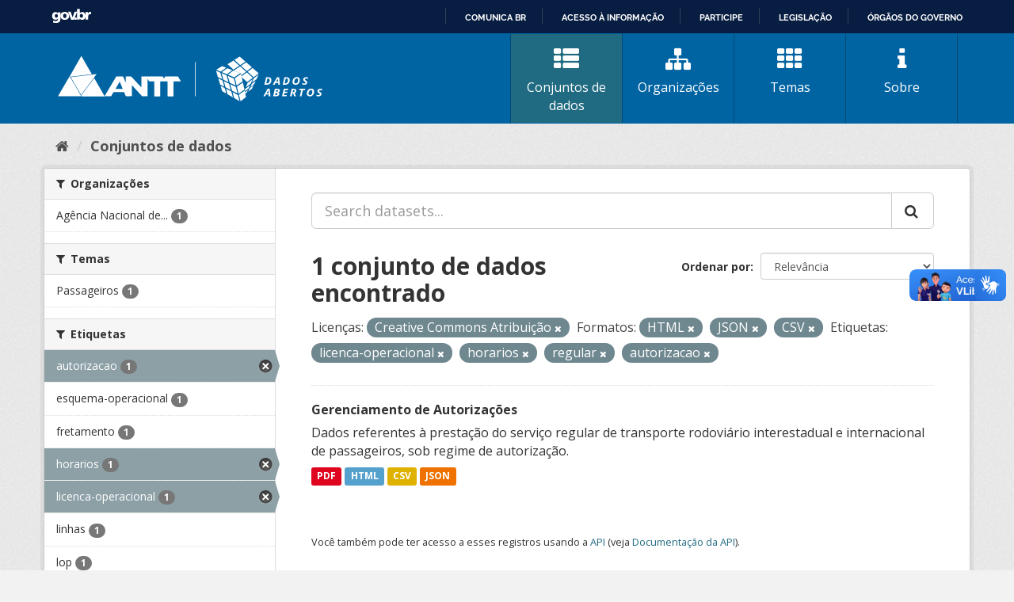

--- FILE ---
content_type: text/html; charset=utf-8
request_url: https://dados.antt.gov.br/fanstatic/vendor/:version:2019-07-31T12:35:57.51/:bundle:bootstrap/js/bootstrap.min.js;jed.min.js;moment-with-locales.js;select2/select2.min.js
body_size: 246
content:
<html><head><title>Request Rejected</title></head><body>The requested URL was rejected. Please consult with your administrator.<br><br>Your support ID is: 4431997515780021738<br><br><a href='javascript:history.back();'>[Go Back]</a></body></html>

--- FILE ---
content_type: text/html; charset=utf-8
request_url: https://dados.antt.gov.br/fanstatic/base/:version:2019-07-31T12:35:57.50/:bundle:plugins/jquery.inherit.min.js;plugins/jquery.proxy-all.min.js;plugins/jquery.url-helpers.min.js;plugins/jquery.date-helpers.min.js;plugins/jquery.slug.min.js;plugins/jquery.slug-preview.min.js;plugins/jquery.truncator.min.js;plugins/jquery.masonry.min.js;plugins/jquery.form-warning.min.js;plugins/jquery.images-loaded.min.js;sandbox.min.js;module.min.js;pubsub.min.js;client.min.js;notify.min.js;i18n.min.js;main.min.js;modules/select-switch.min.js;modules/slug-preview.min.js;modules/basic-form.min.js;modules/confirm-action.min.js;modules/api-info.min.js;modules/autocomplete.min.js;modules/custom-fields.min.js;modules/data-viewer.min.js;modules/table-selectable-rows.min.js;modules/resource-form.min.js;modules/resource-upload-field.min.js;modules/resource-reorder.min.js;modules/resource-view-reorder.min.js;modules/follow.min.js;modules/activity-stream.min.js;modules/dashboard.min.js;modules/resource-view-embed.min.js;view-filters.min.js;modules/resource-view-filters-form.min.js;modules/resource-view-filters.min.js;modules/table-toggle-more.min.js;modules/dataset-visibility.min.js;modules/media-grid.min.js;modules/image-upload.min.js;modules/followers-counter.min.js
body_size: 246
content:
<html><head><title>Request Rejected</title></head><body>The requested URL was rejected. Please consult with your administrator.<br><br>Your support ID is: 4431997515780021746<br><br><a href='javascript:history.back();'>[Go Back]</a></body></html>